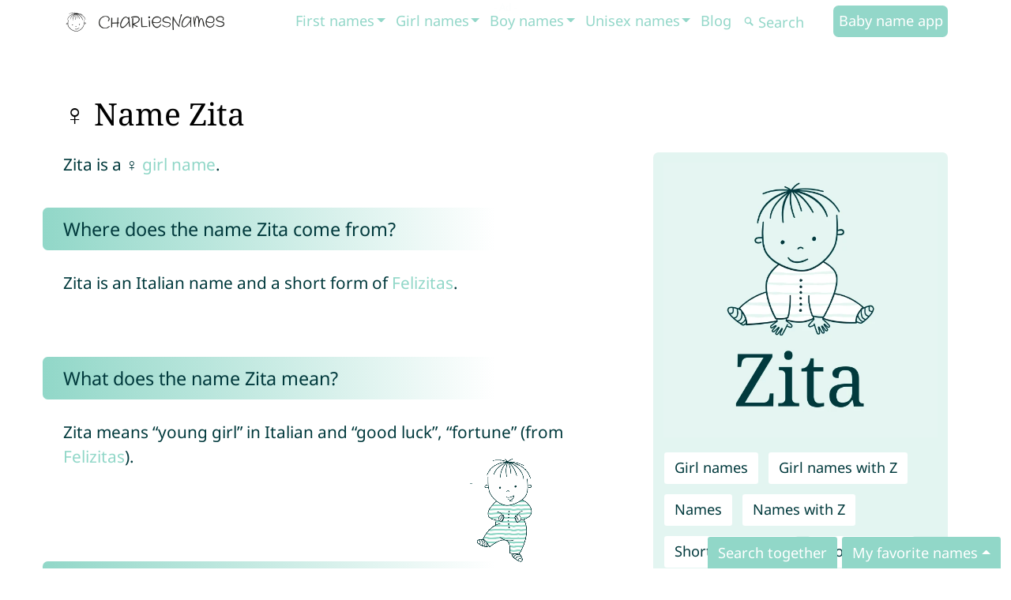

--- FILE ---
content_type: text/html; charset=utf-8
request_url: https://charlies-names.com/en/zita/
body_size: 14035
content:
<!DOCTYPE html><html lang="en"><head><meta http-equiv="Content-Security-Policy" content="font-src 'self';"><link rel="preload" href="/bundle/main.css?v=15" as="style" onload="this.onload=null;this.rel='stylesheet'"><link rel="preload" href="/bundle/main.css?v=15" as="style"><link rel="stylesheet" href="/bundle/main.css?v=15"><script async src="https://www.googletagmanager.com/gtag/js?id=G-PGXBNTH39V"></script><script>window.dataLayer = window.dataLayer || [];
function gtag() { dataLayer.push(arguments); }
gtag("consent", "default", { "ad_storage": "denied", "analytics_storage": "denied" });
gtag("set", "ads_data_redaction", true);</script><meta name="isPageWithAds" content="true"><script async src="/bundle/bundle.js?v=12"></script><link rel="preload" href="/images/logo/charlies-names-charlie-b.svg" as="image"><link rel="preload" href="/images/logo/charlies-names-wordmark-b.webp" as="image"><link rel="preload" href="https://name-img.charlies-names.com/name-zita.webp" as="image"><link rel="preload" href="/images/charlie/charlie-jumping.gif" as="image"><link rel="preload" href="/images/charlie/charlie-rotate.gif" as="image"><link rel="preload" href="/fonts/NotoSans-Regular.woff2" as="font" type="font/woff2" crossorigin><link rel="preload" href="/fonts/NotoSans-Bold.woff2" as="font" type="font/woff2" crossorigin><link rel="preload" href="/fonts/NotoSerif-Regular.woff2" as="font" type="font/woff2" crossorigin><meta http-equiv="Content-Type" content="text/html; charset=utf-8"><meta http-equiv="X-UA-Compatible" content="IE=edge"><meta name="viewport" content="width=device-width,initial-scale=1"><meta name="description" content="Name Levi – Meaning, origin, popularity &amp; pronunciation of the girl&#39;s name Zita ♀"><meta property="og:description" content="Name Levi – Meaning, origin, popularity &amp; pronunciation of the girl&#39;s name Zita ♀"><meta name="author" content="CharliesNames"><meta property="og:title" content="Zita – All about the name and its meaning"><meta property="og:url" content="https://charlies-names.com/en/zita/"><meta property="og:site_name" content="CharliesNames"><meta property="og:type" content="website"><meta name="twitter:card" content="summary"><meta name="twitter:site" content="@CharliesNames"><meta property="og:image" content="https://name-img.charlies-names.com/name-zita.webp"><link rel="alternate" hreflang="x-default" href="https://charlies-names.com/en/zita/"><link rel="alternate" hreflang="de" href="https://charlies-names.com/de/zita/"><link rel="alternate" hreflang="en" href="https://charlies-names.com/en/zita/"><link rel="canonical" href="https://charlies-names.com/en/zita/"><meta name="robots" content="noindex, follow"><title>Zita – All about the name and its meaning</title><link rel="apple-touch-icon" sizes="180x180" href="/charlies-names-app-apple-touch-icon.png"><link rel="shortcut icon" type="image/png" href="/charlies-names-app-48x48.png"><link rel="icon" type="image/png" sizes="48x48" href="/charlies-names-app-48x48.png"><link rel="icon" type="image/png" sizes="32x32" href="/charlies-names-app-32x32.png"><link rel="icon" type="image/png" sizes="16x16" href="/charlies-names-app-16x16.png"><link rel="manifest" href="/site.webmanifest"><link rel="mask-icon" href="/charlies-names-app-safari-pinned-tab.svg" color="#5bbad5"><meta name="msapplication-TileColor" content="#8bf0db"><meta name="theme-color" content="#ffffff"><meta http-equiv="Cache-control" content="public"><link rel="dns-prefetch" href="//batteiger.net"><link rel="alternate" type="application/rss+xml" title="CharliesNames RSS Feed" href="https://charlies-names.com/rss.xml"><meta name="generator" content="Hexo 6.3.0"></head><body class="lang-en name post"><nav class="navbar navbar-expand-xl navbar-dark bg-primary sticky-md-top"><div class="container"><a tabindex="0" class="navbar-brand" href="/en/" title="CharliesNames Babyname App"><img class="charlie" title="CharliesNames Babyname App" alt="CharliesNames Babyname App" src="/images/logo/charlies-names-charlie-b.svg" width="32" height="32"><img class="wordmark" alt="CharliesNames" src="/images/logo/charlies-names-wordmark-b.webp" height="32" width="159"></a><button class="navbar-toggler" type="button" data-bs-toggle="collapse" data-bs-target="#main_nav" title="Navigation Menu"><div class="hamburg-icon"><input type="checkbox" id="hamburg" tabindex="1"><label for="hamburg" class="hamburg"><span class="line"></span><span class="line"></span><span class="line"></span></label></div></button><div class="collapse navbar-collapse" id="main_nav"><ul class="navbar-nav ms-auto"><li class="nav-item dropdown has-megamenu"><a class="nav-link dropdown-toggle" href="/tags/names/" data-bs-toggle="dropdown">First names</a><div class="dropdown-menu megamenu" role="menu"><div class="container"><div class="row"><div class="col-sm-3"><p class="title">Names with ...</p><div class="alphabet"><a class="char" href="/tags/names-with-a/" title="Names with A">A</a><a class="char" href="/tags/names-with-b/" title="Names with B">B</a><a class="char" href="/tags/names-with-c/" title="Names with C">C</a><a class="char" href="/tags/names-with-d/" title="Names with D">D</a><a class="char" href="/tags/names-with-e/" title="Names with E">E</a><a class="char" href="/tags/names-with-f/" title="Names with F">F</a><a class="char" href="/tags/names-with-g/" title="Names with G">G</a><a class="char" href="/tags/names-with-h/" title="Names with H">H</a><a class="char" href="/tags/names-with-i/" title="Names with I">I</a><a class="char" href="/tags/names-with-j/" title="Names with J">J</a><a class="char" href="/tags/names-with-k/" title="Names with K">K</a><a class="char" href="/tags/names-with-l/" title="Names with L">L</a><a class="char" href="/tags/names-with-m/" title="Names with M">M</a><a class="char" href="/tags/names-with-n/" title="Names with N">N</a><a class="char" href="/tags/names-with-o/" title="Names with O">O</a><a class="char" href="/tags/names-with-p/" title="Names with P">P</a><a class="char" href="/tags/names-with-q/" title="Names with Q">Q</a><a class="char" href="/tags/names-with-r/" title="Names with R">R</a><a class="char" href="/tags/names-with-s/" title="Names with S">S</a><a class="char" href="/tags/names-with-t/" title="Names with T">T</a><a class="char" href="/tags/names-with-u/" title="Names with U">U</a><a class="char" href="/tags/names-with-v/" title="Names with V">V</a><a class="char" href="/tags/names-with-w/" title="Names with W">W</a><a class="char" href="/tags/names-with-x/" title="Names with X">X</a><a class="char" href="/tags/names-with-y/" title="Names with Y">Y</a><a class="char" href="/tags/names-with-z/" title="Names with Z">Z</a></div><div class="all"><a href="/tags/names/">All baby names</a></div></div><div class="col-sm-3"><p class="title">Popular baby names</p><ul class="submenu names"><li><a href="/en/alexander/">Alexander</a></li><li><a href="/en/amelia/">Amelia</a></li><li><a href="/en/ava/">Ava</a></li><li><a href="/en/charlie/">Charlie</a></li><li><a href="/en/charlotte/">Charlotte</a></li><li><a href="/en/ella/">Ella</a></li><li><a href="/en/emilia/">Emilia</a></li><li><a href="/en/emma/">Emma</a></li><li><a href="/en/liam/">Liam</a></li><li><a href="/en/lucas/">Lucas</a></li><li><a href="/en/mia/">Mia</a></li><li><a href="/en/noah/">Noah</a></li><li><a href="/en/oliver/">Oliver</a></li><li><a href="/en/olivia/">Olivia</a></li><li><a href="/en/sophia/">Sophia</a></li><li><a href="/en/sophie/">Sophie</a></li></ul></div><div class="col-sm-3"><p class="title">Blog</p><ul class="submenu articles"><li><a href="/en/palindrome-names/">The most beautiful palindrome names</a></li><li><a href="/en/babynames-love/">Baby names of love</a></li><li><a href="/en/babynames-birds/">Baby names that grow wings</a></li><li><a href="/en/happy-names/">Baby names for lucky children</a></li><li><a href="/en/hawaii-names/">Hawaiian names</a></li></ul></div><div class="col-sm-3"><p class="title">Most popular baby names in ...</p><ul class="submenu topNames"><li><a href="/en/popular-names-australia/" title="Most popular names: Australia">Australia</a></li><li><a href="/en/popular-names-austria/" title="Most popular names: Austria">Austria</a></li><li><a href="/en/popular-names-belgium/" title="Most popular names: Belgium">Belgium</a></li><li><a href="/en/popular-names-brazil/" title="Most popular names: Brazil">Brazil</a></li><li><a href="/en/popular-names-canada/" title="Most popular names: Canada">Canada</a></li><li><a href="/en/popular-names-denmark/" title="Most popular names: Denmark">Denmark</a></li><li><a href="/en/popular-names-france/" title="Most popular names: France">France</a></li><li><a href="/en/popular-names-germany/" title="Most popular names: Germany">Germany</a></li><li><a href="/en/popular-names-great-britain/" title="Most popular names: Great Britain">Great Britain</a></li><li><a href="/en/popular-names-ireland/" title="Most popular names: Ireland">Ireland</a></li><li><a href="/en/popular-names-netherlands/" title="Most popular names: Netherlands">Netherlands</a></li><li><a href="/en/popular-names-portugal/" title="Most popular names: Portugal">Portugal</a></li><li><a href="/en/popular-names-spain/" title="Most popular names: Spain">Spain</a></li><li><a href="/en/popular-names-switzerland/" title="Most popular names: Switzerland">Switzerland</a></li><li><a href="/en/popular-names-usa/" title="Most popular names: USA">USA</a></li></ul></div></div></div></div></li><li class="nav-item dropdown has-megamenu"><a class="nav-link dropdown-toggle" href="/tags/girl-names/" data-bs-toggle="dropdown">Girl names</a><div class="dropdown-menu megamenu" role="menu"><div class="container"><div class="row"><div class="col-sm-3"><p class="title">Girl names with ...</p><div class="alphabet"><a class="char" href="/tags/girl-names-with-a/" title="Girl names with A">A</a><a class="char" href="/tags/girl-names-with-b/" title="Girl names with B">B</a><a class="char" href="/tags/girl-names-with-c/" title="Girl names with C">C</a><a class="char" href="/tags/girl-names-with-d/" title="Girl names with D">D</a><a class="char" href="/tags/girl-names-with-e/" title="Girl names with E">E</a><a class="char" href="/tags/girl-names-with-f/" title="Girl names with F">F</a><a class="char" href="/tags/girl-names-with-g/" title="Girl names with G">G</a><a class="char" href="/tags/girl-names-with-h/" title="Girl names with H">H</a><a class="char" href="/tags/girl-names-with-i/" title="Girl names with I">I</a><a class="char" href="/tags/girl-names-with-j/" title="Girl names with J">J</a><a class="char" href="/tags/girl-names-with-k/" title="Girl names with K">K</a><a class="char" href="/tags/girl-names-with-l/" title="Girl names with L">L</a><a class="char" href="/tags/girl-names-with-m/" title="Girl names with M">M</a><a class="char" href="/tags/girl-names-with-n/" title="Girl names with N">N</a><a class="char" href="/tags/girl-names-with-o/" title="Girl names with O">O</a><a class="char" href="/tags/girl-names-with-p/" title="Girl names with P">P</a><a class="char" href="/tags/girl-names-with-q/" title="Girl names with Q">Q</a><a class="char" href="/tags/girl-names-with-r/" title="Girl names with R">R</a><a class="char" href="/tags/girl-names-with-s/" title="Girl names with S">S</a><a class="char" href="/tags/girl-names-with-t/" title="Girl names with T">T</a><a class="char" href="/tags/girl-names-with-u/" title="Girl names with U">U</a><a class="char" href="/tags/girl-names-with-v/" title="Girl names with V">V</a><a class="char" href="/tags/girl-names-with-w/" title="Girl names with W">W</a><a class="char" href="/tags/girl-names-with-x/" title="Girl names with X">X</a><a class="char" href="/tags/girl-names-with-y/" title="Girl names with Y">Y</a><a class="char" href="/tags/girl-names-with-z/" title="Girl names with Z">Z</a></div><div class="all"><a href="/tags/girl-names/">All baby girl names</a></div></div><div class="col-sm-3"><p class="title">Popular girl names</p><ul class="submenu names"><li><a href="/en/amelia/">Amelia</a></li><li><a href="/en/ava/">Ava</a></li><li><a href="/en/charlotte/">Charlotte</a></li><li><a href="/en/chloe/">Chloe</a></li><li><a href="/en/ella/">Ella</a></li><li><a href="/en/emilia/">Emilia</a></li><li><a href="/en/emily/">Emily</a></li><li><a href="/en/emma/">Emma</a></li><li><a href="/en/hannah/">Hannah</a></li><li><a href="/en/isabella/">Isabella</a></li><li><a href="/en/maya/">Maya</a></li><li><a href="/en/mia/">Mia</a></li><li><a href="/en/mila/">Mila</a></li><li><a href="/en/olivia/">Olivia</a></li><li><a href="/en/sophia/">Sophia</a></li><li><a href="/en/sophie/">Sophie</a></li></ul></div><div class="col-sm-3"><p class="title">Blog</p><ul class="submenu articles"><li><a href="/en/girl-names-unique-meaning/">Girl names with unique meanings</a></li><li><a href="/en/gemstone-names/">Gemstone baby girl names</a></li><li><a href="/en/spring-names-girls/">Baby names for your spring girl</a></li><li><a href="/en/summer-names-girls/">Summer names for baby girls</a></li><li><a href="/en/autumn-names-girls/">Gorgeous autumn names for girls</a></li></ul></div><div class="col-sm-3"><p class="title">Most popular girl names in ...</p><ul class="submenu topNames"><li><a href="/en/popular-girl-names-australia/" title="The most popular girl names in Australia">Australia</a></li><li><a href="/en/popular-girl-names-austria/" title="The most popular girl names in Austria">Austria</a></li><li><a href="/en/popular-girl-names-belgium/" title="The most popular girl names in Belgium">Belgium</a></li><li><a href="/en/popular-girl-names-brazil/" title="The most popular girl names in Brazil">Brazil</a></li><li><a href="/en/popular-girl-names-canada/" title="The most popular girl names in Canada">Canada</a></li><li><a href="/en/popular-girl-names-denmark/" title="The most popular girl names in Denmark">Denmark</a></li><li><a href="/en/popular-girl-names-france/" title="The most popular girl names in France">France</a></li><li><a href="/en/popular-girl-names-germany/" title="The most popular girl names in Germany">Germany</a></li><li><a href="/en/popular-girl-names-great-britain/" title="The most popular girl names in Great Britain">Great Britain</a></li><li><a href="/en/popular-girl-names-ireland/" title="The most popular girl names in Ireland">Ireland</a></li><li><a href="/en/popular-girl-names-netherlands/" title="The most popular girl names in Netherlands">Netherlands</a></li><li><a href="/en/popular-girl-names-portugal/" title="The most popular girl names in Portugal">Portugal</a></li><li><a href="/en/popular-girl-names-spain/" title="The most popular girl names in Spain">Spain</a></li><li><a href="/en/popular-girl-names-switzerland/" title="The most popular girl names in Switzerland">Switzerland</a></li><li><a href="/en/popular-girl-names-usa/" title="The most popular girl names in USA">USA</a></li></ul></div></div></div></div></li><li class="nav-item dropdown has-megamenu"><a class="nav-link dropdown-toggle" href="/tags/boy-names/" data-bs-toggle="dropdown">Boy names</a><div class="dropdown-menu megamenu" role="menu"><div class="container"><div class="row"><div class="col-sm-3"><p class="title">Boy names with ...</p><div class="alphabet"><a class="char" href="/tags/boy-names-with-a/" title="Boy names with A">A</a><a class="char" href="/tags/boy-names-with-b/" title="Boy names with B">B</a><a class="char" href="/tags/boy-names-with-c/" title="Boy names with C">C</a><a class="char" href="/tags/boy-names-with-d/" title="Boy names with D">D</a><a class="char" href="/tags/boy-names-with-e/" title="Boy names with E">E</a><a class="char" href="/tags/boy-names-with-f/" title="Boy names with F">F</a><a class="char" href="/tags/boy-names-with-g/" title="Boy names with G">G</a><a class="char" href="/tags/boy-names-with-h/" title="Boy names with H">H</a><a class="char" href="/tags/boy-names-with-i/" title="Boy names with I">I</a><a class="char" href="/tags/boy-names-with-j/" title="Boy names with J">J</a><a class="char" href="/tags/boy-names-with-k/" title="Boy names with K">K</a><a class="char" href="/tags/boy-names-with-l/" title="Boy names with L">L</a><a class="char" href="/tags/boy-names-with-m/" title="Boy names with M">M</a><a class="char" href="/tags/boy-names-with-n/" title="Boy names with N">N</a><a class="char" href="/tags/boy-names-with-o/" title="Boy names with O">O</a><a class="char" href="/tags/boy-names-with-p/" title="Boy names with P">P</a><a class="char" href="/tags/boy-names-with-q/" title="Boy names with Q">Q</a><a class="char" href="/tags/boy-names-with-r/" title="Boy names with R">R</a><a class="char" href="/tags/boy-names-with-s/" title="Boy names with S">S</a><a class="char" href="/tags/boy-names-with-t/" title="Boy names with T">T</a><a class="char" href="/tags/boy-names-with-u/" title="Boy names with U">U</a><a class="char" href="/tags/boy-names-with-v/" title="Boy names with V">V</a><a class="char" href="/tags/boy-names-with-w/" title="Boy names with W">W</a><a class="char" href="/tags/boy-names-with-x/" title="Boy names with X">X</a><a class="char" href="/tags/boy-names-with-y/" title="Boy names with Y">Y</a><a class="char" href="/tags/boy-names-with-z/" title="Boy names with Z">Z</a></div><div class="all"><a href="/tags/boy-names/">All baby boy names</a></div></div><div class="col-sm-3"><p class="title">Popular boy names</p><ul class="submenu names"><li><a href="/en/alexander/">Alexander</a></li><li><a href="/en/benjamin/">Benjamin</a></li><li><a href="/en/elias/">Elias</a></li><li><a href="/en/elliott/">Elliott</a></li><li><a href="/en/finn/">Finn</a></li><li><a href="/en/issac/">Issac</a></li><li><a href="/en/jack/">Jack</a></li><li><a href="/en/levi/">Levi</a></li><li><a href="/en/liam/">Liam</a></li><li><a href="/en/lucas/">Lucas</a></li><li><a href="/en/noah/">Noah</a></li><li><a href="/en/oliver/">Oliver</a></li><li><a href="/en/oscar/">Oscar</a></li><li><a href="/en/theo/">Theo</a></li><li><a href="/en/thomas/">Thomas</a></li><li><a href="/en/william/">William</a></li></ul></div><div class="col-sm-3"><p class="title">Blog</p><ul class="submenu articles"><li><a href="/en/boy-names-unique-meaning/">Boy names with unique meanings</a></li><li><a href="/en/spring-names-boys/">Boy names suitable for spring</a></li><li><a href="/en/autumn-names-boys/">Autumnal names for boys</a></li><li><a href="/en/summer-names-boys/">Baby boy names for summer</a></li><li><a href="/en/winter-names-boys/">Georgeous winter names for baby boys</a></li></ul></div><div class="col-sm-3"><p class="title">Most popular boy names in ...</p><ul class="submenu topNames"><li><a href="/en/popular-boy-names-australia/" title="Most popular boy names in Australia">Australia</a></li><li><a href="/en/popular-boy-names-austria/" title="Most popular boy names in Austria">Austria</a></li><li><a href="/en/popular-boy-names-belgium/" title="Most popular boy names in Belgium">Belgium</a></li><li><a href="/en/popular-boy-names-brazil/" title="Most popular boy names in Brazil">Brazil</a></li><li><a href="/en/popular-boy-names-canada/" title="Most popular boy names in Canada">Canada</a></li><li><a href="/en/popular-boy-names-denmark/" title="Most popular boy names in Denmark">Denmark</a></li><li><a href="/en/popular-boy-names-france/" title="Most popular boy names in France">France</a></li><li><a href="/en/popular-boy-names-germany/" title="Most popular boy names in Germany">Germany</a></li><li><a href="/en/popular-boy-names-great-britain/" title="Most popular boy names in Great Britain">Great Britain</a></li><li><a href="/en/popular-boy-names-ireland/" title="Most popular boy names in Ireland">Ireland</a></li><li><a href="/en/popular-boy-names-netherlands/" title="Most popular boy names in Netherlands">Netherlands</a></li><li><a href="/en/popular-boy-names-portugal/" title="Most popular boy names in Portugal">Portugal</a></li><li><a href="/en/popular-boy-names-spain/" title="Most popular boy names in Spain">Spain</a></li><li><a href="/en/popular-boy-names-switzerland/" title="Most popular boy names in Switzerland">Switzerland</a></li><li><a href="/en/popular-boy-names-usa/" title="Most popular boy names in USA">USA</a></li></ul></div></div></div></div></li><li class="nav-item dropdown has-megamenu"><a class="nav-link dropdown-toggle" href="/tags/unisex-names/" data-bs-toggle="dropdown">Unisex names</a><div class="dropdown-menu megamenu" role="menu"><div class="container"><div class="row"><div class="col-sm-3"><p class="title">Unisex names with ...</p><div class="alphabet"><a class="char" href="/tags/unisex-names-with-a/" title="Unisex names with A">A</a><a class="char" href="/tags/unisex-names-with-b/" title="Unisex names with B">B</a><a class="char" href="/tags/unisex-names-with-c/" title="Unisex names with C">C</a><a class="char" href="/tags/unisex-names-with-d/" title="Unisex names with D">D</a><a class="char" href="/tags/unisex-names-with-e/" title="Unisex names with E">E</a><a class="char" href="/tags/unisex-names-with-f/" title="Unisex names with F">F</a><a class="char" href="/tags/unisex-names-with-g/" title="Unisex names with G">G</a><a class="char" href="/tags/unisex-names-with-h/" title="Unisex names with H">H</a><a class="char" href="/tags/unisex-names-with-i/" title="Unisex names with I">I</a><a class="char" href="/tags/unisex-names-with-j/" title="Unisex names with J">J</a><a class="char" href="/tags/unisex-names-with-k/" title="Unisex names with K">K</a><a class="char" href="/tags/unisex-names-with-l/" title="Unisex names with L">L</a><a class="char" href="/tags/unisex-names-with-m/" title="Unisex names with M">M</a><a class="char" href="/tags/unisex-names-with-n/" title="Unisex names with N">N</a><a class="char" href="/tags/unisex-names-with-o/" title="Unisex names with O">O</a><a class="char" href="/tags/unisex-names-with-p/" title="Unisex names with P">P</a><a class="char" href="/tags/unisex-names-with-q/" title="Unisex names with Q">Q</a><a class="char" href="/tags/unisex-names-with-r/" title="Unisex names with R">R</a><a class="char" href="/tags/unisex-names-with-s/" title="Unisex names with S">S</a><a class="char" href="/tags/unisex-names-with-t/" title="Unisex names with T">T</a><a class="char" href="/tags/unisex-names-with-u/" title="Unisex names with U">U</a><a class="char" href="/tags/unisex-names-with-v/" title="Unisex names with V">V</a><a class="char" href="/tags/unisex-names-with-w/" title="Unisex names with W">W</a><a class="char" href="/tags/unisex-names-with-x/" title="Unisex names with X">X</a><a class="char" href="/tags/unisex-names-with-y/" title="Unisex names with Y">Y</a><a class="char" href="/tags/unisex-names-with-z/" title="Unisex names with Z">Z</a></div><div class="all"><a href="/tags/unisex-names/">All unisex baby names</a></div></div><div class="col-sm-3"><p class="title">Popular unisex names</p><ul class="submenu names"><li><a href="/en/aria/">Aria</a></li><li><a href="/en/avery/">Avery</a></li><li><a href="/en/charlie/">Charlie</a></li><li><a href="/en/evelyn/">Evelyn</a></li><li><a href="/en/finley/">Finley</a></li><li><a href="/en/harper/">Harper</a></li><li><a href="/en/hayden/">Hayden</a></li><li><a href="/en/hunter/">Hunter</a></li><li><a href="/en/jayden/">Jayden</a></li><li><a href="/en/leo/">Leo</a></li><li><a href="/en/logan/">Logan</a></li><li><a href="/en/luca/">Luca</a></li><li><a href="/en/ollie/">Ollie</a></li><li><a href="/en/quinn/">Quinn</a></li><li><a href="/en/riley/">Riley</a></li><li><a href="/en/river/">River</a></li></ul></div><div class="col-sm-3"><p class="title">Blog</p><ul class="submenu articles"><li><a href="/en/unisex-names-unique-meaning/">Unisex names with unique meanings</a></li></ul></div><div class="col-sm-3"><p class="title">Most popular unisex names in ...</p><ul class="submenu topNames"><li><a href="/en/popular-unisex-names-australia/" title="The most popular unisex names in Australia">Australia</a></li><li><a href="/en/popular-unisex-names-austria/" title="The most popular unisex names in Austria">Austria</a></li><li><a href="/en/popular-unisex-names-belgium/" title="The most popular unisex names in Belgium">Belgium</a></li><li><a href="/en/popular-unisex-names-brazil/" title="The most popular unisex names in Brazil">Brazil</a></li><li><a href="/en/popular-unisex-names-canada/" title="The most popular unisex names in Canada">Canada</a></li><li><a href="/en/popular-unisex-names-denmark/" title="The most popular unisex names in Denmark">Denmark</a></li><li><a href="/en/popular-unisex-names-france/" title="The most popular unisex names in France">France</a></li><li><a href="/en/popular-unisex-names-germany/" title="The most popular unisex names in Germany">Germany</a></li><li><a href="/en/popular-unisex-names-great-britain/" title="The most popular unisex names in Great Britain">Great Britain</a></li><li><a href="/en/popular-unisex-names-ireland/" title="The most popular unisex names in Ireland">Ireland</a></li><li><a href="/en/popular-unisex-names-netherlands/" title="The most popular unisex names in Netherlands">Netherlands</a></li><li><a href="/en/popular-unisex-names-portugal/" title="The most popular unisex names in Portugal">Portugal</a></li><li><a href="/en/popular-unisex-names-spain/" title="The most popular unisex names in Spain">Spain</a></li><li><a href="/en/popular-unisex-names-switzerland/" title="The most popular unisex names in Switzerland">Switzerland</a></li><li><a href="/en/popular-unisex-names-usa/" title="The most popular unisex names in USA">USA</a></li></ul></div></div></div></div></li><li class="nav-item"><a class="nav-link" href="/en/blog/">Blog</a></li><li class="nav-item search"><form class="d-flex" method="GET" action="/tags/names/#namesGenerator"><button class="btn" type="submit" title="Search names"><svg class="icon search"></svg></button> <input id="name" name="name" class="form-control" type="text" placeholder="Search" aria-label="Search"></form></li><li class="nav-item"><a class="nav-link highlight" href="/en/">Baby name app</a></li></ul></div></div></nav><div class="section"><div class="container"><div class="name" data-name="Zita"><div class="row"><div class="col-12"><h1 style="color: black;">♀ Name Zita</h1></div><div class="col-md-12 content"><div class="facts col-lg-4 col-md-12"><div class="box nameFacts unisex container"><div class="row"><div class="col-lg-12" style="text-align: center"><img src="https://name-img.charlies-names.com/name-zita.webp" style="width: 100%; height: auto; max-width: 400px; aspect-ratio: 1 / 1;" alt="Baby name Zita" title="What does the name Zita mean? Learn more about its origin and meaning." loading="eager" fetchpriority="high"></div><div class="col-lg-12"><table><tr><td colspan="2" class="pt-4 tags"><a href="/tags/girl-names/" class="btn btn-light" title="Girl names">Girl names</a><a href="/tags/girl-names-with-z/" class="btn btn-light" title="Girl names with Z">Girl names with Z</a><a href="/tags/names/" class="btn btn-light" title="Names">Names</a><a href="/tags/names-with-z/" class="btn btn-light" title="Names with Z">Names with Z</a><a href="/tags/short-girl-names/" class="btn btn-light" title="Short girl names">Short girl names</a><a href="/tags/short-names/" class="btn btn-light" title="Short names">Short names</a></td></tr></table><div class="nameFunctions"><div class="row"><div class="col-12"><button class="btn btn-light btn-love-name" onclick="loveName('Zita')" disabled="disabled"><svg class="icon heart heartEmpty"></svg> <span class="addTxt">Save Zita</span> <span class="addedTxt" style="display: none">Saved Zita</span></button> <a class="btn btn-light" href="#statistic"><svg class="icon certificate"></svg> 5552</a></div></div></div></div></div></div><div class="row"><div class="col-lg-12"><div class="row"><div class="col-12"><div class="ad cn-www-name-in-article"></div></div></div></div></div></div><p>Zita is a ♀ <a href="/tags/girl-names/" title="girl names">girl name</a>.</p><h2 id="Where_does_the_name_Zita_come_from_3F"><a href="#Where_does_the_name_Zita_come_from_3F" class="headerlink" title="Where does the name Zita come from?"></a>Where does the name Zita come from?</h2><p>Zita is an Italian name and a short form of <a href="/en/felizitas/">Felizitas</a>.</p><h2 id="What_does_the_name_Zita_mean_3F"><a href="#What_does_the_name_Zita_mean_3F" class="headerlink" title="What does the name Zita mean?"></a>What does the name Zita mean?</h2><p>Zita means “young girl” in Italian and “good luck”, “fortune” (from <a href="/en/felizitas/">Felizitas</a>).</p><div class="row"><div class="col-12"><div class="ad cn-www-name-in-article"></div></div></div><h2>Pronunciation of Zita</h2><div class="pronunciation"><a type="button" class="btn btn-light" title="Pronunciation of Zita Chinese" href="https://pronunciation.charlies-names.com/pronunciation-zita-zh.mp3" onclick="playPronunciation('zita', 'zh', this); return false;" target="_blank"><svg class="icon ear"></svg> Chinese</a> <a type="button" class="btn btn-light" title="Pronunciation of Zita Dutch" href="https://pronunciation.charlies-names.com/pronunciation-zita-nl.mp3" onclick="playPronunciation('zita', 'nl', this); return false;" target="_blank"><svg class="icon ear"></svg> Dutch</a> <a type="button" class="btn btn-light" title="Pronunciation of Zita English" href="https://pronunciation.charlies-names.com/pronunciation-zita-en.mp3" onclick="playPronunciation('zita', 'en', this); return false;" target="_blank"><svg class="icon ear"></svg> English</a> <a type="button" class="btn btn-light" title="Pronunciation of Zita French" href="https://pronunciation.charlies-names.com/pronunciation-zita-fr.mp3" onclick="playPronunciation('zita', 'fr', this); return false;" target="_blank"><svg class="icon ear"></svg> French</a> <a type="button" class="btn btn-light" title="Pronunciation of Zita German" href="https://pronunciation.charlies-names.com/pronunciation-zita-de.mp3" onclick="playPronunciation('zita', 'de', this); return false;" target="_blank"><svg class="icon ear"></svg> German</a> <a type="button" class="btn btn-light" title="Pronunciation of Zita Italian" href="https://pronunciation.charlies-names.com/pronunciation-zita-it.mp3" onclick="playPronunciation('zita', 'it', this); return false;" target="_blank"><svg class="icon ear"></svg> Italian</a> <a type="button" class="btn btn-light" title="Pronunciation of Zita Japanese" href="https://pronunciation.charlies-names.com/pronunciation-zita-ja.mp3" onclick="playPronunciation('zita', 'ja', this); return false;" target="_blank"><svg class="icon ear"></svg> Japanese</a> <a type="button" class="btn btn-light" title="Pronunciation of Zita Polish" href="https://pronunciation.charlies-names.com/pronunciation-zita-pl.mp3" onclick="playPronunciation('zita', 'pl', this); return false;" target="_blank"><svg class="icon ear"></svg> Polish</a> <a type="button" class="btn btn-light" title="Pronunciation of Zita Portuguese" href="https://pronunciation.charlies-names.com/pronunciation-zita-pt.mp3" onclick="playPronunciation('zita', 'pt', this); return false;" target="_blank"><svg class="icon ear"></svg> Portuguese</a> <a type="button" class="btn btn-light" title="Pronunciation of Zita Russian" href="https://pronunciation.charlies-names.com/pronunciation-zita-ru.mp3" onclick="playPronunciation('zita', 'ru', this); return false;" target="_blank"><svg class="icon ear"></svg> Russian</a> <a type="button" class="btn btn-light" title="Pronunciation of Zita Spanish" href="https://pronunciation.charlies-names.com/pronunciation-zita-es.mp3" onclick="playPronunciation('zita', 'es', this); return false;" target="_blank"><svg class="icon ear"></svg> Spanish</a> <a type="button" class="btn btn-light" title="Pronunciation of Zita Swedish" href="https://pronunciation.charlies-names.com/pronunciation-zita-sv.mp3" onclick="playPronunciation('zita', 'sv', this); return false;" target="_blank"><svg class="icon ear"></svg> Swedish</a> <a type="button" class="btn btn-light" title="Pronunciation of Zita Turkish" href="https://pronunciation.charlies-names.com/pronunciation-zita-tr.mp3" onclick="playPronunciation('zita', 'tr', this); return false;" target="_blank"><svg class="icon ear"></svg> Turkish</a></div><h2 class="recommendationNames">Parents who like the name Zita also like</h2><a href="/en/mila/" type="button" class="btn btn-light tag" title="Name Mila">Mila</a> <a href="/en/ava/" type="button" class="btn btn-light tag" title="Name Ava">Ava</a> <a href="/en/manon/" type="button" class="btn btn-light tag" title="Name Manon">Manon</a> <a href="/en/dora/" type="button" class="btn btn-light tag" title="Name Dora">Dora</a> <a href="/en/jade/" type="button" class="btn btn-light tag" title="Name Jade">Jade</a> <a href="/en/alice/" type="button" class="btn btn-light tag" title="Name Alice">Alice</a> <a href="/en/mira/" type="button" class="btn btn-light tag" title="Name Mira">Mira</a> <a href="/en/nila/" type="button" class="btn btn-light tag" title="Name Nila">Nila</a> <a href="/en/noah/" type="button" class="btn btn-light tag" title="Name Noah">Noah</a> <a href="/en/febe/" type="button" class="btn btn-light tag" title="Name Febe">Febe</a> <a href="/en/zora/" type="button" class="btn btn-light tag" title="Name Zora">Zora</a> <a href="/en/gina/" type="button" class="btn btn-light tag" title="Name Gina">Gina</a> <a href="/en/alma/" type="button" class="btn btn-light tag" title="Name Alma">Alma</a> <a href="/en/irma/" type="button" class="btn btn-light tag" title="Name Irma">Irma</a> <a href="/en/amara/" type="button" class="btn btn-light tag" title="Name Amara">Amara</a><br><div id="statistic" class="statisticData"><h2>Popularity of the name Zita</h2><p>Based on the <a href="/en/data-collection/">frequency of positive ratings</a>, we can analyze how popular names are in different countries. The name Zita is currently ranked <b>#5552</b> on the name leaderboard.</p><div class="graph"><canvas id="nameStatistic" width="600" height="800"></canvas></div><script>var nameStatisticData = {"datasets":[{"label":"🇧🇪 Belgium","data":[1825,1814,1839,1857,1875,1887,1915,1915,1922,1958,1994,2032,2034,2063,2111,2117,2097,2061,2032,2019,2020,1997,1984,1968,1940,1954,1914,1903,1897,1836,1807,1797,1778,1843,1746,1729,1732,1723,1714,1726,1709,1711,1705,1672,1672,1650,1650,1628,1597,1584,1572,1557,1549,1546,1546,1541,1541,1524],"borderColor":"#F8B13F","backgroundColor":"#F8B13F","yAxisID":"y","hidden":false},{"label":"🇦🇹 Austria","data":[3547,3651,3481,3458,3438,3476,3430,3445,3496,3506,3532,3425,3432,3528,3589,3441,3302,3258,3255,3205,3203,3088,3080,3078,3065,3091,3092,3104,2973,2953,2959,2938,2944,2994,2967,2952,2878,2847,2833,2754,2739,2733,2713,2650,2641,2487,2486,2480,2573,2608,2611,2575,2520,2518,2511,2438,2397,2400],"borderColor":"#91D7C8","backgroundColor":"#91D7C8","yAxisID":"y","hidden":false},{"label":"🇳🇱 Netherlands","data":[4679,4658,4725,4735,4830,4926,4934,4907,5038,5187,5337,5365,5496,5604,5693,5702,5621,5523,5423,5039,5074,5033,5089,5082,5115,5144,4959,4910,4745,4746,4714,4625,4617,4674,4451,4332,4321,4339,4353,4307,4288,4144,4127,4093,4108,4066,4058,3996,3917,3883,3887,3897,3917,3893,3902,3892,3913,3883],"borderColor":"#F7941D","backgroundColor":"#F7941D","yAxisID":"y","hidden":false},{"label":"🇮🇪 Ireland","data":[4911,4914,4985,5221,5261,5340,5660,5724,5778,5827,5969,6034,6091,6388,6557,4436,4398,4299,4326,4374,4456,4411,4364,4298,4253,4275,4432,4426,4487,4491,4558,4527,4558,4612,4546,4539,4498,3939,3945,4001,4009,4024,4066,4052,4081,4085,4084,4056,4041,4034,4175,4184,4185,4189,4220,4178,4207,4205],"borderColor":"#C92CC6","backgroundColor":"#C92CC6","yAxisID":"y","hidden":false},{"label":"🇬🇧 Great Britain","data":[7049,6973,7102,7013,7304,7022,6981,6237,6261,6269,6383,6450,6370,6448,6666,6827,6801,6233,6252,6186,6291,6275,6290,6221,6229,6246,6174,6197,6052,6009,6108,6204,6171,6258,6175,6148,6186,6203,6209,6271,6283,6320,6184,6133,5912,5921,5904,5803,5800,5782,5743,5791,5496,5535,5508,5432,5430,5434],"borderColor":"#662C90","backgroundColor":"#662C90","yAxisID":"y","hidden":false},{"label":"🇨🇭 Switzerland","data":[6849,6685,6690,6738,6804,6992,7057,7027,7122,7270,7406,7563,7638,7724,7740,7753,7724,7624,7654,7340,7383,7250,7264,7256,7196,7233,7193,7247,7258,7348,7404,7335,7206,7288,7010,7035,6861,6912,6908,6946,6846,6863,6795,6705,6623,6562,6519,6298,6324,6309,6227,6200,5984,5972,5966,5874,5802,5811],"borderColor":"#F5B4AA","backgroundColor":"#F5B4AA","yAxisID":"y","hidden":true},{"label":"🇦🇺 Australia","data":[6440,6529,6658,6822,6396,6620,6761,6956,6752,6782,6619,6315,6516,6628,6820,7010,6998,7213,7210,7381,7425,6977,6992,7126,7191,7207,7195,7206,7232,7228,7305,7331,6962,7020,7146,7188,6501,6510,6507,6554,6715,6798,6843,6860,6773,6781,6773,7019,6377,6496,6571,6571,6276,6308,6299,6329,6335,6339],"borderColor":"#8CC63C","backgroundColor":"#8CC63C","yAxisID":"y","hidden":false},{"label":"🇵🇹 Portugal","data":[5883,5950,5879,5892,5818,5857,5932,5927,5994,6028,6263,6400,6470,6486,6526,6586,6541,6514,6466,6675,6758,6774,6787,6745,6765,6791,6747,6741,6705,6706,6692,6601,6602,6673,6665,6632,6621,6591,6591,6621,6598,6659,6707,6624,6613,6665,6658,6577,6541,6540,6513,6505,6506,6496,6483,6470,6455,6454],"borderColor":"#8CC63C","backgroundColor":"#8CC63C","yAxisID":"y","hidden":true},{"label":"🇩🇰 Denmark","data":[3714,3478,3467,3787,2543,2765,3004,3009,3093,3108,3096,3158,3160,3772,3831,4692,4842,4805,4876,5021,5040,5032,4954,4979,4931,4956,4891,4883,4931,5266,5709,5928,6036,6095,6058,6030,6238,6301,6295,6284,6250,6245,6280,6269,6276,6272,6267,6240,6215,6146,6320,6333,6367,6375,6402,6439,6454,6474],"borderColor":"#3AB549","backgroundColor":"#3AB549","yAxisID":"y","hidden":true},{"label":"🇫🇷 France","data":[6858,6964,6881,6872,6865,7011,7072,7066,7121,7158,7329,7490,7566,7616,7540,7606,7525,7382,7389,7228,7304,7297,7284,7323,7122,7162,7066,7063,7051,7060,6972,6980,6934,6935,6803,6743,6706,6697,6629,6637,6628,6595,6617,6617,6615,6606,6727,6804,6804,6791,6765,6782,6693,6688,6704,6717,6755,6711],"borderColor":"#2C74BE","backgroundColor":"#2C74BE","yAxisID":"y","hidden":true},{"label":"🇩🇪 Germany","data":[7147,7199,7196,7141,7122,7131,7148,7138,7244,7250,7356,7378,7455,7554,7635,7701,7706,7570,7479,7369,7396,7385,7319,7274,7267,7308,7216,7172,7130,7117,7095,7112,7132,7201,7089,7084,7054,7041,7047,7046,7037,6949,6930,6886,6819,6733,6710,6746,6836,6898,6849,6795,6793,6787,6803,6793,6762,6744],"borderColor":"#9BB4D7","backgroundColor":"#9BB4D7","yAxisID":"y","hidden":true},{"label":"🇺🇸 USA","data":[8547,8379,8365,8330,8544,8665,8799,8904,9089,9129,9253,9305,9315,9513,9323,9329,9311,9005,9053,8957,8963,9006,8973,8735,8691,8733,8697,8704,8709,7425,7475,7474,7480,7549,7564,7577,7496,7496,7519,7380,7470,7458,7480,7549,7534,7542,7565,7672,7658,7579,7505,7541,7506,7526,7529,7569,7491,7493],"borderColor":"#29A89F","backgroundColor":"#29A89F","yAxisID":"y","hidden":false},{"label":"🇪🇸 Spain","data":[8039,8137,8456,8525,8703,8771,8974,8992,8757,8832,9020,8954,8962,8985,9153,9166,9088,9033,8960,9011,9139,9150,9236,9000,9196,9224,9445,9508,9801,9854,10001,9976,9952,9701,9619,9464,9493,9455,9453,9471,9354,9097,9092,9145,9135,9142,9132,9296,9314,9351,9303,9302,9030,9098,9138,9104,8896,8893],"borderColor":"#F5B4AA","backgroundColor":"#F5B4AA","yAxisID":"y","hidden":true},{"label":"🇨🇦 Canada","data":[9058,9118,9155,9258,9415,9514,9604,9814,9954,10154,10046,10232,10303,10410,10519,10641,10664,10342,10342,10378,10465,10466,10542,10591,10667,10695,10758,10340,10386,10385,10450,10450,10505,10559,10568,10558,10176,10186,9882,9963,9968,9976,10002,9985,10007,10021,9709,9760,9519,9277,9296,9330,9365,9373,9366,9387,9568,9573],"borderColor":"#F7941D","backgroundColor":"#F7941D","yAxisID":"y","hidden":false}],"labels":["Apr 2021","May 2021","Jun 2021","Jul 2021","Aug 2021","Sep 2021","Oct 2021","Nov 2021","Dec 2021","Jan 2022","Feb 2022","Mar 2022","Apr 2022","May 2022","Jun 2022","Jul 2022","Aug 2022","Sep 2022","Oct 2022","Nov 2022","Dec 2022","Jan 2023","Feb 2023","Mar 2023","Apr 2023","May 2023","Jun 2023","Jul 2023","Aug 2023","Sep 2023","Oct 2023","Nov 2023","Dec 2023","Jan 2024","Feb 2024","Mar 2024","Apr 2024","May 2024","Jun 2024","Jul 2024","Aug 2024","Sep 2024","Oct 2024","Nov 2024","Dec 2024","Jan 2025","Feb 2025","Mar 2025","Apr 2025","May 2025","Jun 2025","Jul 2025","Aug 2025","Sep 2025","Oct 2025","Nov 2025","Dec 2025","Jan 2026"],"title":"Popularity of the name Zita","copyright":"As of 1/12/2026, https://charlies-names.com/en/zita/"}</script><p><b>Curious about more trends?</b> Find out which names are most popular in the <a href="/en/popular-names-united-states/">USA</a>, <a href="/en/popular-names-canada/">Canada</a>, <a href="/en/popular-names-australia/">Australia</a>, and <a href="/en/most-popular-names/">worldwide</a>.</p></div><div id="talkToCharlie"><h2>Name Quiz with Charlie – Start now!</h2><div class="borderBox"><img id="talkToCharlieCharlie" src="https://charlies-names.com/images/charlie/charlie-happy.gif" alt="Charlie" loading="lazy" style="max-width: 20rem; height: 20rem;"><div id="talkToCharlieQuestion"><div id="talkToCharlieText"></div><div id="talkToCharlieButtons"></div></div></div><script>var talkToCharlie = {
            startQuestion: "questionLookingForNameInspirations"
        }</script></div><div class="row"><div class="col-12"><div class="ad cn-www-name-in-article"></div></div></div><div class="row"><div class="col-md-12"><h2 class="moreblogposts">You can find the name Zita in these blog posts</h2><div><div class="row"><div class="col-xs-12 col-sm-6 col-md-6 col-lg-6 mb-4"><div class="card"><a href="/en/happy-names/"><img alt="Baby Names for Lucky Children" src="/static/small/happy-names.webp" class="card-img-top" loading="lazy" width="100%" height="100%"><div class="card-body"><p class="card-title" style="text-align: center">Baby Names for Lucky Children</p></div></a></div></div></div></div></div></div><div id="share" class="share"><div id="images" class="carousel slide" data-ride="carousel"><div class="carousel-inner"><div class="carousel-item active"><img class="d-block w-100" src="https://name-img.charlies-names.com/name-zita.webp" alt="Baby name Zita" title="What does the name Zita mean? Learn more about its origin and meaning." loading="lazy" style="width: 100%; height: auto; max-width: 400px; aspect-ratio: 1 / 1;"></div><div class="carousel-item"><img class="d-block w-100" src="https://name-img.charlies-names.com/name-zita-baby-female.webp" alt="Baby name Zita" loading="lazy" style="width: 100%; height: auto; max-width: 400px; aspect-ratio: 1 / 1;"></div><div class="carousel-item"><img class="d-block w-100" src="https://name-img.charlies-names.com/name-zita-happy-female.webp" alt="Baby name Zita" loading="lazy" style="width: 100%; height: auto; max-width: 400px; aspect-ratio: 1 / 1;"></div><div class="carousel-item"><img class="d-block w-100" src="https://name-img.charlies-names.com/name-zita-born-female.webp" alt="Baby name Zita" loading="lazy" style="width: 100%; height: auto; max-width: 400px; aspect-ratio: 1 / 1;"></div><div class="carousel-item"><img class="d-block w-100" src="https://name-img.charlies-names.com/name-zita-frontal-female.webp" alt="Baby name Zita" loading="lazy" style="width: 100%; height: auto; max-width: 400px; aspect-ratio: 1 / 1;"></div></div><a class="carousel-control-prev" href="#images" role="button" data-bs-slide="prev" title="Show next name image"><span class="carousel-control-prev-icon" aria-hidden="true"></span> </a><a class="carousel-control-next" href="#images" role="button" data-bs-slide="next" title="Show previous name image"><span class="carousel-control-next-icon" aria-hidden="true"></span></a></div><div><a title="Share the name Zita on Facebook" onclick="share('facebook');return false;" href="https://www.facebook.com/sharer/sharer.php?u=https://charlies-names.com/en/zita/" target="_blank"><svg class="icon facebook-dark"></svg></a> <a title="Share the name Zita on Twitter" onclick="share('twitter');return false;" href="https://twitter.com/intent/tweet?text=Name%20Stephan&amp;url=https://charlies-names.com/en/zita/" target="_blank"><svg class="icon twitter-dark"></svg></a> <a title="Share the name Zita with WhatsApp" onclick="share('whatsapp');return false;" href="whatsapp://send?text=Name Zita https://charlies-names.com/en/zita/"><svg class="icon whatsapp-dark"></svg></a> <a title="Share the name Zita with Pinterest" onclick="share('pinterest');return false;" target="_blank" rel="noopener" href="http://pinterest.com/pin/create/link/?url=https://charlies-names.com/en/zita/"><svg class="icon pinterest-dark"></svg></a> <a title="Copy the name Zita to clipboard" onclick="share('clipboard');return false;" href="https://charlies-names.com/en/zita/"><svg class="icon clipboard-dark"></svg></a></div></div><div class="copyright col-md-12"><a href="/en/about/#CharliesNames"><img src="/images/team/charlie-from-charliesnames.png" loading="lazy" alt="CharliesNames"></a><p class="author">Author: <a href="/en/about/#CharliesNames">CharliesNames</a></p></div><script type="application/ld+json">{"@context":"https://schema.org","@type":"Article","headline":"♀ Name Zita","image":["https://name-img.charlies-names.com/name-zita.webp"],"dateModified":"2024-10-12T16:45:16.683Z","author":{"@type":"Person","name":"CharliesNames","url":"https://charlies-names.com/en/about/#CharliesNames"},"publisher":{"@type":"Organization","name":"CharliesNames UG (haftungsbeschränkt)","logo":{"@type":"ImageObject","url":"https://charlies-names.com/charlies-names.png"}},"audience":[{"@type":"Audience","name":"Parents and expecting parents","audienceType":"Parents, expecting parents","additionalProperty":[{"@type":"PropertyValue","name":"Interests","value":"Baby names, family planning, pregnancy"}]},{"@type":"Audience","name":"People searching for pet names","audienceType":"Pet owners","additionalProperty":[{"@type":"PropertyValue","name":"Interests","value":"Creative names, pet names"}]},{"@type":"Audience","name":"Writers and creatives","audienceType":"Writers"}],"mainEntity":{"@type":"Thing","name":"Name Zita","additionalProperty":[{"@type":"PropertyValue","name":"Use cases","value":"Baby names, pet names, names for book characters"}]}}</script></div><div class="col-12"><div class="row"><div class="col-lg-4"><div class="col-lg-12 box boxTopNames female container"><h3 class="big female">More popular baby girl names</h3><div class="names"><a href="/en/emilia/" title="Name Emilia" class="btn btn-light name">Emilia</a><a href="/en/sophia/" title="Name Sophia" class="btn btn-light name">Sophia</a><a href="/en/charlotte/" title="Name Charlotte" class="btn btn-light name">Charlotte</a><a href="/en/sophie/" title="Name Sophie" class="btn btn-light name">Sophie</a><a href="/en/mia/" title="Name Mia" class="btn btn-light name">Mia</a><a href="/en/amelia/" title="Name Amelia" class="btn btn-light name">Amelia</a><a href="/en/ella/" title="Name Ella" class="btn btn-light name">Ella</a><a href="/en/emma/" title="Name Emma" class="btn btn-light name">Emma</a><a href="/en/olivia/" title="Name Olivia" class="btn btn-light name">Olivia</a><a href="/en/ava/" title="Name Ava" class="btn btn-light name">Ava</a><a href="/en/mila/" title="Name Mila" class="btn btn-light name">Mila</a><a href="/en/emily/" title="Name Emily" class="btn btn-light name">Emily</a><a href="/en/isabella/" title="Name Isabella" class="btn btn-light name">Isabella</a><a href="/en/hannah/" title="Name Hannah" class="btn btn-light name">Hannah</a><a href="/en/maya/" title="Name Maya" class="btn btn-light name">Maya</a><a href="/en/chloe/" title="Name Chloe" class="btn btn-light name">Chloe</a><a href="/en/eva/" title="Name Eva" class="btn btn-light name">Eva</a><a href="/en/scarlett/" title="Name Scarlett" class="btn btn-light name">Scarlett</a><a href="/en/luna/" title="Name Luna" class="btn btn-light name">Luna</a><a href="/en/lucy/" title="Name Lucy" class="btn btn-light name">Lucy</a> <a class="btn btn-light name" href="/tags/names/">More names →</a></div></div></div><div class="col-lg-4"><div class="col-lg-12"><div class="box boxAlphabet female container"><h3 class="big female">Baby girl names with ...</h3><div class="alphabet"><a class="btn btn-light char" href="/tags/girl-names-with-a/" title="Girl names with A">A</a> <a class="btn btn-light char" href="/tags/girl-names-with-b/" title="Girl names with B">B</a> <a class="btn btn-light char" href="/tags/girl-names-with-c/" title="Girl names with C">C</a> <a class="btn btn-light char" href="/tags/girl-names-with-d/" title="Girl names with D">D</a> <a class="btn btn-light char" href="/tags/girl-names-with-e/" title="Girl names with E">E</a> <a class="btn btn-light char" href="/tags/girl-names-with-f/" title="Girl names with F">F</a> <a class="btn btn-light char" href="/tags/girl-names-with-g/" title="Girl names with G">G</a> <a class="btn btn-light char" href="/tags/girl-names-with-h/" title="Girl names with H">H</a> <a class="btn btn-light char" href="/tags/girl-names-with-i/" title="Girl names with I">I</a> <a class="btn btn-light char" href="/tags/girl-names-with-j/" title="Girl names with J">J</a> <a class="btn btn-light char" href="/tags/girl-names-with-k/" title="Girl names with K">K</a> <a class="btn btn-light char" href="/tags/girl-names-with-l/" title="Girl names with L">L</a> <a class="btn btn-light char" href="/tags/girl-names-with-m/" title="Girl names with M">M</a> <a class="btn btn-light char" href="/tags/girl-names-with-n/" title="Girl names with N">N</a> <a class="btn btn-light char" href="/tags/girl-names-with-o/" title="Girl names with O">O</a> <a class="btn btn-light char" href="/tags/girl-names-with-p/" title="Girl names with P">P</a> <a class="btn btn-light char" href="/tags/girl-names-with-q/" title="Girl names with Q">Q</a> <a class="btn btn-light char" href="/tags/girl-names-with-r/" title="Girl names with R">R</a> <a class="btn btn-light char" href="/tags/girl-names-with-s/" title="Girl names with S">S</a> <a class="btn btn-light char" href="/tags/girl-names-with-t/" title="Girl names with T">T</a> <a class="btn btn-light char" href="/tags/girl-names-with-u/" title="Girl names with U">U</a> <a class="btn btn-light char" href="/tags/girl-names-with-v/" title="Girl names with V">V</a> <a class="btn btn-light char" href="/tags/girl-names-with-w/" title="Girl names with W">W</a> <a class="btn btn-light char" href="/tags/girl-names-with-x/" title="Girl names with X">X</a> <a class="btn btn-light char" href="/tags/girl-names-with-y/" title="Girl names with Y">Y</a> <a class="btn btn-light char" href="/tags/girl-names-with-z/" title="Girl names with Z">Z</a></div></div></div></div><div class="col-lg-4"><div class="col-lg-12"><div class="box boxAlphabet all container"><h3 class="big all">Names with ...</h3><div class="alphabet"><a class="btn btn-light char" href="/tags/names-with-a/" title="Names with A">A</a> <a class="btn btn-light char" href="/tags/names-with-b/" title="Names with B">B</a> <a class="btn btn-light char" href="/tags/names-with-c/" title="Names with C">C</a> <a class="btn btn-light char" href="/tags/names-with-d/" title="Names with D">D</a> <a class="btn btn-light char" href="/tags/names-with-e/" title="Names with E">E</a> <a class="btn btn-light char" href="/tags/names-with-f/" title="Names with F">F</a> <a class="btn btn-light char" href="/tags/names-with-g/" title="Names with G">G</a> <a class="btn btn-light char" href="/tags/names-with-h/" title="Names with H">H</a> <a class="btn btn-light char" href="/tags/names-with-i/" title="Names with I">I</a> <a class="btn btn-light char" href="/tags/names-with-j/" title="Names with J">J</a> <a class="btn btn-light char" href="/tags/names-with-k/" title="Names with K">K</a> <a class="btn btn-light char" href="/tags/names-with-l/" title="Names with L">L</a> <a class="btn btn-light char" href="/tags/names-with-m/" title="Names with M">M</a> <a class="btn btn-light char" href="/tags/names-with-n/" title="Names with N">N</a> <a class="btn btn-light char" href="/tags/names-with-o/" title="Names with O">O</a> <a class="btn btn-light char" href="/tags/names-with-p/" title="Names with P">P</a> <a class="btn btn-light char" href="/tags/names-with-q/" title="Names with Q">Q</a> <a class="btn btn-light char" href="/tags/names-with-r/" title="Names with R">R</a> <a class="btn btn-light char" href="/tags/names-with-s/" title="Names with S">S</a> <a class="btn btn-light char" href="/tags/names-with-t/" title="Names with T">T</a> <a class="btn btn-light char" href="/tags/names-with-u/" title="Names with U">U</a> <a class="btn btn-light char" href="/tags/names-with-v/" title="Names with V">V</a> <a class="btn btn-light char" href="/tags/names-with-w/" title="Names with W">W</a> <a class="btn btn-light char" href="/tags/names-with-x/" title="Names with X">X</a> <a class="btn btn-light char" href="/tags/names-with-y/" title="Names with Y">Y</a> <a class="btn btn-light char" href="/tags/names-with-z/" title="Names with Z">Z</a></div></div></div></div><div class="col-12"><div class="row"><div class="sticky-top"><div class="ad cn-www-sticky-rectangle"></div></div></div></div></div></div><div class="calltoaction"><div class="row"><div class="col-12 col-md-12 offset-lg-4 col-lg-8 offset-xl-3 col-xl-9"><p class="col-md-12 title">Find more beautiful names!</p><p class="col-md-12 text">Download our free <a href="/en/" title="CharliesNames baby name app">baby name app</a> now and swipe a beautiful name together with your partner!</p><p class="col-md-12 download"><a class="btn-download" href="https://play.google.com/store/apps/details?id=com.charlie_names.charlies_names" target="_blank"><img alt="babyname app android" title="Download Babyname App for Android" src="/images/babyname-app-android.webp" width="180" height="52" loading="lazy"></a><a class="btn-download" href="https://apps.apple.com/us/app/charliesnames/id990425943" target="_blank"><img alt="babyname app iPhone" title="Download Babyname App for iPhone" src="/images/babyname-app-iphone.webp" width="180" height="52" loading="lazy"></a></p></div></div></div><!-- faq origin & meaning--><script type="application/ld+json">{
"@context": "https://schema.org",
"@type": "FAQPage",
"mainEntity": [
{ "@type": "Question", "name": "Where does the name Zita come from?", "acceptedAnswer": { "@type": "Answer", "text": "Zita is an Italian name and a short form of Felizitas." } },
{ "@type": "Question", "name": "What does the name Zita mean?", "acceptedAnswer": { "@type": "Answer", "text": "Zita means &#39;young girl&#39; in Italian and &#39;good luck&#39;, &#39;fortune&#39; (from Felizitas)." } }

],
"publisher": { "@type": "Organization", "name": "CharliesNames UG (haftungsbeschränkt)", "logo": { "@type": "ImageObject", "url": "https://charlies-names.com/charlies-names-app-apple-touch-icon.png" } },
"author": { "@type": "Person", "name": "CharliesNames" } }</script><div class="col-12"><h3 class="big contentRecommendation">Exciting name facts – Dive in now</h3><div class="row"><div class="col-xs-12 col-sm-6 col-md-4 col-lg-3 mb-4"><div class="card"><a href="/en/names-greek-mythology/"><img alt="Empowering Baby Names from Greek Mythology" src="/static/small/names-greek-mythology.webp" class="card-img-top" loading="lazy" width="100%" height="100%"><div class="card-body"><p class="card-title">Empowering Baby Names from Greek Mythology</p></div></a></div></div><div class="col-xs-12 col-sm-6 col-md-4 col-lg-3 mb-4"><div class="card"><a href="/en/from-tinder-to-the-baby-name-app:-how-to-find-the-perfect-name-with-one-swipe/"><img alt="From Tinder to the Baby Name App: How to find the perfect name with one swipe" src="/images/picking-baby-name-together-app.webp" class="card-img-top" loading="lazy" width="100%" height="100%"><div class="card-body"><p class="card-title">From Tinder to the Baby Name App: How to find the perfect name with one swipe</p></div></a></div></div><div class="col-xs-12 col-sm-6 col-md-4 col-lg-3 mb-4"><div class="card"><a href="/en/hawaii-names/"><img alt="Hawaiian Names" src="/static/small/hawaii-names.webp" class="card-img-top" loading="lazy" width="100%" height="100%"><div class="card-body"><p class="card-title">Hawaiian Names</p></div></a></div></div><div class="col-xs-12 col-sm-6 col-md-4 col-lg-3 mb-4"><div class="card"><a href="/en/babynames-love/"><img alt="Beautiful Baby Names Meaning Love ♥" src="/static/small/names-love.webp" class="card-img-top" loading="lazy" width="100%" height="100%"><div class="card-body"><p class="card-title">Beautiful Baby Names Meaning Love ♥</p></div></a></div></div><div class="col-xs-12 col-sm-6 col-md-4 col-lg-3 mb-4"><div class="card"><a href="/en/palindrome-names/"><img alt="The most beautiful Palindrome Names" src="/static/small/palindrom-vornamen.webp" class="card-img-top" loading="lazy" width="100%" height="100%"><div class="card-body"><p class="card-title">The most beautiful Palindrome Names</p></div></a></div></div><div class="col-xs-12 col-sm-6 col-md-4 col-lg-3 mb-4"><div class="card"><a href="/en/names-sun-moon-stars/"><img alt="Celestial Baby Names" src="/static/small/names-sun-moon-stars.webp" class="card-img-top" loading="lazy" width="100%" height="100%"><div class="card-body"><p class="card-title">Celestial Baby Names</p></div></a></div></div><div class="col-xs-12 col-sm-6 col-md-4 col-lg-3 mb-4"><div class="card"><a href="/en/occupational-names/"><img alt="Baby Names Inspired by Occupations" src="/static/small/occupational-names.webp" class="card-img-top" loading="lazy" width="100%" height="100%"><div class="card-body"><p class="card-title">Baby Names Inspired by Occupations</p></div></a></div></div><div class="col-xs-12 col-sm-6 col-md-4 col-lg-3 mb-4"><div class="card"><a href="/en/baby-name-search-tips/"><img alt="What Should I Name My Child? 13 Tips for Finding the Perfect Baby Name" src="/static/small/baby-name-search-tips.webp" class="card-img-top" loading="lazy" width="100%" height="100%"><div class="card-body"><p class="card-title">What Should I Name My Child? 13 Tips for Finding the Perfect Baby Name</p></div></a></div></div></div><div class="row"><div class="col-12"><div class="ad cn-www-name-in-article"></div></div></div><h3 class="big">These names are especially popular</h3><div class="row"><div class="col-xs-12 col-sm-6 col-md-4 col-lg-3 mb-4"><div class="card"><a href="https://charlies-names.com/en/popular-names-australia-2025/"><img alt="🇦🇺 Most Popular Baby Names in Australia in 2025" title="🇦🇺 Most Popular Baby Names in Australia in 2025" src="/static/articles/babynamen-vornamen-liebe.webp" loading="lazy" class="card-img-top" width="100%" height="100%"><div class="card-body"><p class="card-title">🇦🇺 Most Popular Baby Names in Australia in 2025</p></div></a></div></div><div class="col-xs-12 col-sm-6 col-md-4 col-lg-3 mb-4"><div class="card"><a href="https://charlies-names.com/en/popular-names-canada-2025/"><img alt="🇨🇦 Most Popular Baby Names in Canada in 2025" title="🇨🇦 Most Popular Baby Names in Canada in 2025" src="/static/articles/babynamen-vornamen-liebe.webp" loading="lazy" class="card-img-top" width="100%" height="100%"><div class="card-body"><p class="card-title">🇨🇦 Most Popular Baby Names in Canada in 2025</p></div></a></div></div><div class="col-xs-12 col-sm-6 col-md-4 col-lg-3 mb-4"><div class="card"><a href="https://charlies-names.com/en/popular-names-great-britain-2025/"><img alt="🇬🇧 Most Popular Baby Names in Great Britain in 2025" title="🇬🇧 Most Popular Baby Names in Great Britain in 2025" src="/static/articles/babynamen-vornamen-liebe.webp" loading="lazy" class="card-img-top" width="100%" height="100%"><div class="card-body"><p class="card-title">🇬🇧 Most Popular Baby Names in Great Britain in 2025</p></div></a></div></div><div class="col-xs-12 col-sm-6 col-md-4 col-lg-3 mb-4"><div class="card"><a href="https://charlies-names.com/en/popular-names-usa-2025/"><img alt="🇺🇸 Most Popular Baby Names in USA in 2025" title="🇺🇸 Most Popular Baby Names in USA in 2025" src="/static/articles/babynamen-vornamen-liebe.webp" loading="lazy" class="card-img-top" width="100%" height="100%"><div class="card-body"><p class="card-title">🇺🇸 Most Popular Baby Names in USA in 2025</p></div></a></div></div></div><div><div class="row"><div class="col-12"><div class="ad cn-www-name-in-article"></div></div></div></div></div><div><div class="row"><div class="col-md-12"><nav aria-label="breadcrumb"><ol class="breadcrumb"><li class="breadcrumb-item"><a href="https://charlies-names.com/en/" title="CharliesNames">CharliesNames</a></li><li class="breadcrumb-item"><a href="https://charlies-names.com/tags/names/" title="Names">Names</a></li><li class="breadcrumb-item"><a href="https://charlies-names.com/tags/girl-names/" title="Girl names">Girl names</a></li><li class="breadcrumb-item"><a href="https://charlies-names.com/tags/girl-names-with-z/" title="Girl names with Z">Girl names with Z</a></li><li class="breadcrumb-item active" aria-current="page">Zita</li></ol></nav></div></div></div><script type="application/ld+json">{"@context":"https://schema.org","@type":"BreadcrumbList","itemListElement":[{"@type":"ListItem","position":1,"name":"CharliesNames","item":"https://charlies-names.com/en/"},{"@type":"ListItem","position":2,"name":"Names","item":"https://charlies-names.com/tags/names/"},{"@type":"ListItem","position":3,"name":"Girl names","item":"https://charlies-names.com/tags/girl-names/"},{"@type":"ListItem","position":4,"name":"Girl names with Z","item":"https://charlies-names.com/tags/girl-names-with-z/"},{"@type":"ListItem","position":5,"name":"Zita"}]}</script></div></div></div><div class="myNamesList fixed-bottom" style="display: none"><a class="btn btn-light btn-love-name highlight" href="/en/" title="Find a beautiful name together with your partner using the baby name app CharliesNames. Swipe, like &amp; match.">Search together</a><div class="btn-group dropup"><button type="button" class="btn btn-light dropdown-toggle highlight openNameList" data-bs-toggle="dropdown" aria-expanded="false" data-bs-auto-close="outside">My favorite names<span class="badge badge-light">t</span></button><ul class="dropdown-menu dropdown-menu-end"><li id="nameListToClipboard"><button class="dropdown-item" onclick="nameListToClipboard()"><svg class="icon clipboard"></svg> Copy names to clipboard</button></li><li id="noNamesOnTheList">Your favorite list is empty.</li><li id="divider"><hr class="dropdown-divider"></li><li id="addName"><button class="dropdown-item" onclick="loveName('Zita')"><svg class="icon heart heartEmpty"></svg> Save Zita</button></li></ul></div></div><script type="application/ld+json">{"@context":"https://schema.org","@type":"Organization","url":"https://charlies-names.com/","logo":"https://charlies-names.com/charlies-names.png"}</script><div id="footer"><div class="footer-top"><div class="container"><div class="row"><div class="col-md-7 intro"><div><img class="wordmark" alt="CharliesNames" src="/images/logo/charlies-names-wordmark-b.webp" height="32" width="159"></div><ul><li>Your <a href="/en/" title="Your Babyname App - Swipe a beautiful baby name together with your partner">baby name app</a> for <a href="https://play.google.com/store/apps/details?id=com.charlie_names.charlies_names" target="_blank" title="Download the baby name Android app!">Android</a> and <a href="https://apps.apple.com/us/app/charliesnames/id990425943" title="Download the baby name iPhone app!" target="_blank">iPhone</a></li><li>Name dictionary and encyclopedia: <a href="/tags/girl-names/" title="girl names">girl names</a>, <a href="/tags/boy-names/" title="boy names">boy names</a>, <a href="/tags/unisex-names/" title="unisex names">unisex names</a> and <a href="/tags/names/" title="baby names">all baby names</a></li><li>Popular baby names in <a href="/en/popular-names-australia/" title="Most popular names: Australia">Australia</a>, <a href="/en/popular-names-austria/" title="Most popular names: Austria">Austria</a>, <a href="/en/popular-names-belgium/" title="Most popular names: Belgium">Belgium</a>, <a href="/en/popular-names-brazil/" title="Most popular names: Brazil">Brazil</a>, <a href="/en/popular-names-canada/" title="Most popular names: Canada">Canada</a>, <a href="/en/popular-names-denmark/" title="Most popular names: Denmark">Denmark</a>, <a href="/en/popular-names-france/" title="Most popular names: France">France</a>, <a href="/en/popular-names-germany/" title="Most popular names: Germany">Germany</a>, <a href="/en/popular-names-great-britain/" title="Most popular names: Great Britain">Great Britain</a>, <a href="/en/popular-names-ireland/" title="Most popular names: Ireland">Ireland</a>, <a href="/en/popular-names-netherlands/" title="Most popular names: Netherlands">Netherlands</a>, <a href="/en/popular-names-portugal/" title="Most popular names: Portugal">Portugal</a>, <a href="/en/popular-names-spain/" title="Most popular names: Spain">Spain</a>, <a href="/en/popular-names-switzerland/" title="Most popular names: Switzerland">Switzerland</a> and <a href="/en/popular-names-usa/" title="Most popular names: USA">USA</a></li><li><a href="/tags/names/#namesGenerator" title="Baby name generator">Baby name generator</a></li><li><a href="/en/blog/" title="The blog about first names">Baby Names Blog</a></li></ul></div><div class="col-md-5 follow"><img class="charlie" src="/images/charlie/charlie-sitting.webp" alt="Charlie from CharliesNames" title="Hi, I'm Charlie! I help you find popular and rare baby names for your child. Download my CharliesNames app now!" loading="lazy" style="width: 100%; height: auto; aspect-ratio: 1 / 1;"><ul class="icons"><li><a href="https://twitter.com/CharliesNames/" target="_blank" title="Twitter"><svg class="icon twitter-dark"></svg></a></li><li><a href="https://www.facebook.com/charliesnames/" target="_blank" title="Facebook"><svg class="icon facebook-dark"></svg></a></li><li><a href="https://www.youtube.com/channel/UCzCTNsOCTUTYly-qRcwz5jg" target="_blank" title="YouTube"><svg class="icon youtube-dark"></svg></a></li><li><a href="https://www.instagram.com/charliesnames/" target="_blank" title="Instagram"><svg class="icon instagram-dark"></svg></a></li></ul><div class="language-dropdown" id="languageDropdown"><button class="language-button" onclick="toggleLanguageDropdown()">English ▾</button><div class="language-menu"><a href="/de/zita/">German</a> <a href="/en/zita/">English</a> <a href="/fr/">French</a> <a href="/it/">Italian</a> <a href="/es/">Spanish</a> <a href="/pt/">Portuguese</a> <a href="/nl/">Dutch</a> <a href="/cs/">Czech</a> <a href="/da/">Danish</a> <a href="/fi/">Finnish</a> <a href="/hr/">Croatian</a> <a href="/hu/">Hungarian</a> <a href="/pl/">Polish</a> <a href="/ro/">Romanian</a> <a href="/sk/">Slovak</a> <a href="/sv/">Swedish</a></div></div></div></div></div><div class="footer-bottom"><div class="container"><div class="row more"><div class="col-md-12"><div class="row"><div class="col-12"><div class="ad cn-www-footer-rectangle-1"></div></div></div></div><div class="col-md-12"><div class="row"><div class="col-12"><div class="ad cn-www-footer-rectangle-2"></div></div></div></div></div><div class="row more"><div class="col-md-12"><ul><li><a href="/en/contact/">Contact</a></li><li><a href="/en/press/">Press</a></li><li><a href="/en/privacy-app/">App Privacy Policy</a></li><li><a href="/en/privacy-web/">Website Privacy Policy</a></li><li><a href="/en/faq/">FAQ</a></li><li><a href="/en/about/">About us</a></li><li><a href="/en/cooperation/">Collaboration</a></li><li><a href="/en/imprint/">Legal Notice</a></li></ul><ul><li>© CharliesNames UG (haftungsbeschränkt)</li><li>Brahmsweg 6</li><li>85221 Dachau</li><li>Germany</li></ul></div></div></div></div></div></div><div id="progressBar"></div><div class="followCharlie"><img src="/images/charlie/charlie-jumping.gif" class="jumping" alt="Charlie" style="height: 12rem;width: 12rem;"> <img src="/images/charlie/charlie-rotate.gif" class="rotate" alt="Charlie" style="height: 12rem;width: 12rem;"></div></div></body></html>

--- FILE ---
content_type: application/javascript; charset=utf-8
request_url: https://fundingchoicesmessages.google.com/f/AGSKWxU6dECb8DFwIpNZQ_dWstDz5vOLOMkBKhH_WDC8wZQKvNb5rX_S5cp9x0o0Hnn2n9W_Z-J625YjyCDYYE8Ll5bx1QGLsbAqcVgUZKSZcJ56sQiznTsL29SkEjvcZ5nhOkKyIjFrUqnN8Yff1vlnfGQUtg9qS2OLAvyGFhWrkm4JhG19SdhGTDLZBWgv/_/728x90b./ad-amz./doubleclickcontainer..GoogleDfpSlot._728x90a_
body_size: -1290
content:
window['569d37d3-5908-4cc6-9b2c-02afa06acea3'] = true;

--- FILE ---
content_type: image/svg+xml
request_url: https://charlies-names.com/images/logo/charlies-names-charlie-b.svg
body_size: 1526
content:
<?xml version="1.0" encoding="utf-8"?>
<!-- Generator: Adobe Illustrator 26.5.0, SVG Export Plug-In . SVG Version: 6.00 Build 0)  -->
<svg version="1.1" id="Ebene_1" xmlns="http://www.w3.org/2000/svg" xmlns:xlink="http://www.w3.org/1999/xlink" x="0px" y="0px"
	 viewBox="0 0 1027 1024" enable-background="new 0 0 1027 1024" xml:space="preserve">
<g>
	<path d="M481.3,796.5c57.3,35,128.9-7.5,170.6-48.9c4.7-5.1-2.5-12.2-7.6-7.6c-42.6,36.2-101.7,69.5-158.1,47
		C480.2,784.5,475.8,792.9,481.3,796.5z"/>
	<path d="M385.4,608.2c-1-2.8-4-4.3-6.8-3.3c-5.7,1.9-9.9,5.6-12.5,9.8c-2.6,1.9-4.2,4.4-5,7.6c-0.7,3.1-0.1,6,1.7,8.1
		c0,0.2,0.1,0.5,0.1,0.7c1.5,6.5,6.2,10.7,12,10.7c0.4,0,0.9,0,1.4-0.1c10.5-1.1,20.2-13,20.1-21.4c-0.1-5.2-3.6-8.9-9.1-9.3
		c-0.6,0-1.1-0.1-1.7-0.1C385.7,610,385.7,609.1,385.4,608.2z"/>
	<path d="M658.8,628.7c6.8,0,14.9-4,18.4-13.5c3.1-8.3,1.5-15.7-4.4-19.9c-1.1-0.8-2.3-1.4-3.5-1.8c-0.8-2.2-3-3.7-5.5-3.5
		c-14.1,1.1-22,10-21,23.9c0.5,7.8,5.8,13.6,13.5,14.7C657.1,628.7,657.9,628.7,658.8,628.7z"/>
	<path d="M176,422.1c37.2-133.7,141.5-206.1,271.5-237.8c3.6-1,7.6-1.9,11.7-2.9c-81.4,44.1-159.7,116.3-177.3,207.3
		c-1.1,7.1,9.5,8.6,10.6,1.7c10.6-50.7,42.9-95.3,79.9-130.9c26.9-25.6,57.8-47.4,90-66.1c-58.7,64.3-76.3,162.8-71,247.3
		c0.4,7,10.8,6.5,10.7-0.4c0.3-18.6,0.6-37.6,2.8-56c5.3-55,20.7-110.4,51.6-156.5c9.2-13.9,19.5-26.9,30.7-39.2
		c-21.3,71.6-10.1,149.4,8.6,220.7c1.8,6.8,11.9,4.2,10.5-2.5c-17.2-75.3-25.8-152.2-4.1-227.1c34.6,53,51.4,115.4,62.8,177.2
		c1.4,6.9,11.7,5,10.6-1.9c-5.6-33.6-13-67-24-99.4c-8.3-24.6-18.9-48.7-32.7-70.8c65.5,44.4,117.4,126.8,146.7,196.5
		c1,2.7,4,4.1,6.8,3.1c2.8-1,4.3-4.1,3.3-6.9c-7.8-22.2-17.7-43.5-29-64c-27.1-47.6-60.4-95.1-105-127.8
		c18.3,6.4,36.2,13.7,53.5,22.1c91,43.3,171.3,121.3,192.3,222.5c1.5,6.8,11.4,5,10.6-1.7c-17.1-119.8-116.2-204.6-226-246
		c139.7,23.3,264.6,73.4,326.7,218.3c3,6.5,12.4,2.2,9.9-4.2c-16-38.3-37.5-74.9-66-105.7c-5.7-6.9-16-15.8-22.4-22.1
		c-15.6-13.5-33.1-26.4-50.9-36.7c-60-35-127.3-53.1-195.7-62.7c64.1,1.5,128.2,13.6,188.4,35.1l16.7,6c2.8,1.2,6-0.2,7.1-3.1
		c1-2.8-0.4-5.9-3.1-6.9c0,0-16.9-6.4-16.9-6.4c-76.3-28-158.8-41.8-240.1-35c19.3-10.2,40.7-17.1,62.2-17.1c7,0,7.2-10.4,0.3-10.7
		c-25-0.7-48.9,7-70.8,18.2c-5.3,2.7-10.4,5.6-15.5,8.9c-11.2-16.7-21.9-33.4-37.5-46.7c-5.8-4.2-12.1,4.3-6.4,8.6
		c11.3,10.7,20.3,24.4,28.8,38c-79-19.8-163.7-19.8-241.5,5.1c-6.9,2.3-3.4,12.1,3,10.3c20.5-5.6,41.1-10,62-12.9
		c20.9-2.9,41.9-4,63-3.8c31.5,0.3,62.7,4.3,93.7,9.6c-142.3,23.9-265.8,105.7-301.3,252.3C163.7,425.9,173.9,428.6,176,422.1z"/>
	<path d="M914.5,538.4c-14-10.4-32-5.1-47-2.3c-6.7,1.5-4.9,11.6,2,10.6c11.8-1.2,34.4-7.5,40,5.8c1.1,3.4,1.8,7.9-0.2,10.8
		c-1.7,2.7-5.9,4.9-10.7,6.2c-14.1,3.5-29,2.9-43.9,2.4c7-56.3,7.8-113.4,6-169.9c-0.1-2.9-2.6-5.3-5.5-5.2c-3,0.1-5.3,2.5-5.2,5.5
		c1.1,54.1-0.3,108.3-7,161.8c-3.5,26.6-8.1,53.4-15.5,78.7C794.7,740.7,704.3,826,608,860.6c-76.4,27.3-159.2,6.4-229.5-29.9
		c-63.1-31.1-115.6-80.2-155.8-137.6c-42.3-62.1-22.7-191.8-8.7-263.2c1.3-7-8.6-9.1-10.5-2.4c-6.4,26.7-11.3,53.5-15,80.7
		c-1.9,16.4-3.7,33.9-4.8,51.7c-4.1-0.2-8.1-0.4-12.2-0.3c-19.9-0.3-54.5,3.7-50.6,31.5c5.4,26.5,40,24.1,62.5,16.5
		c1.6,30.3,7.3,59.8,20.7,85.3c41.3,64,98.4,118.3,167.1,152.1c73.2,37.9,161.9,59.3,241.9,30.3c111.2-39.8,219.2-149.6,236.6-268.9
		c1.4-7.7,2.5-15.4,3.6-23.2c16.1,2.3,32.7,3.2,48.9-1c6.9-2,13.7-5.2,18-11.8C926.5,560.2,923.5,546,914.5,538.4z M133.8,587.8
		c-0.2-4.5,1.6-6.8,5.4-9.2c13.1-6.3,28.9-6.3,43.9-7.1c-0.3,8.2-0.4,16.4-0.2,24.6C167.4,601,134.7,605.1,133.8,587.8z"/>
	<path d="M504.8,694.4c7.4-7,16.2-12.5,26.3-8.4c5.2,1,11.5,9.3,16.7,4.1c5.3-7.1-6.8-12.3-12-15.4c-14-7.3-31.4-0.2-39.1,12.7
		C493.1,692.4,500.1,698.6,504.8,694.4z"/>
</g>
</svg>
